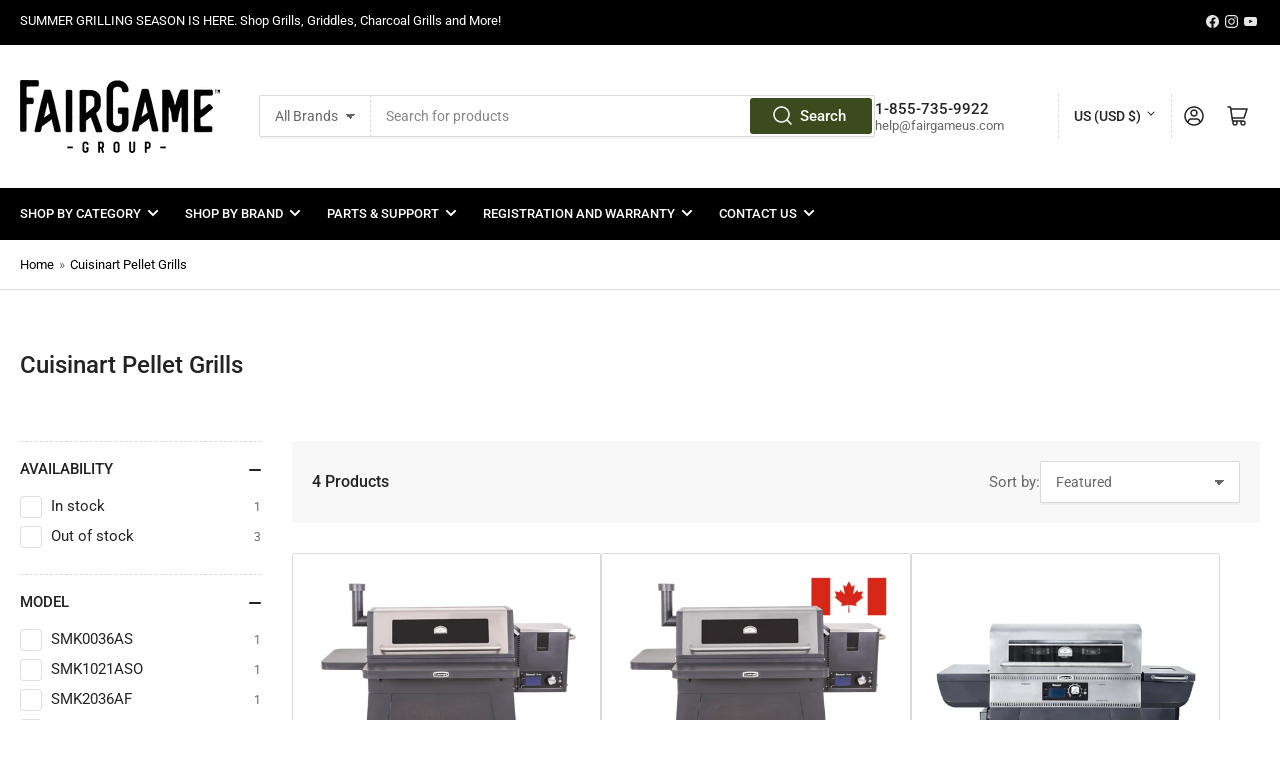

--- FILE ---
content_type: text/css
request_url: https://shop.fairgameus.com/cdn/shop/t/12/assets/custom-fields.css?v=14464833425821606511710859339
body_size: 25
content:
.custom-fields-widgets-wrapper{margin-top:2rem}.custom-fields-widgets-wrapper>div{margin-bottom:2rem}.custom-fields-widgets-wrapper>div:last-child{margin-bottom:0}.custom-fields-wrapper>[class*=cf-widget-]{margin-bottom:2rem}.custom-fields-section{margin-top:6rem}.custom-fields-section a:empty,.custom-fields-section div:empty,.custom-fields-section section:empty,.custom-fields-section article:empty{display:block}.custom-fields-section .custom-field{margin:auto;padding-left:1.5rem;padding-right:1.5rem;max-width:1200px;margin-top:2rem;margin-bottom:2rem}.custom-fields-section .cf-widget-items-wrapper{margin:auto;padding-left:1.5rem;padding-right:1.5rem;max-width:1200px}.custom-fields-section .custom-fields-section__item>div:not(.custom-field){margin-bottom:8rem}@media screen and (min-width: 749px){.custom-fields-section .custom-field,.custom-fields-section .cf-widget-items-wrapper{padding-left:5rem;padding-right:5rem}}.custom-fields-section.v2{width:100%;margin-top:0}.custom-fields-section.v2>div{display:flex;justify-content:center;align-items:flex-start;flex-wrap:wrap}.custom-fields-section.v2 .cf-widget-section-title{text-align:center}.custom-fields-section.v2 .custom-fields-section__item{width:100%}.custom-fields-section.v2 .custom-fields-section__item.cf-width-1-of-12{width:calc(100% / 12 * 1)}.custom-fields-section.v2 .custom-fields-section__item.cf-width-2-of-12{width:calc(100% / 12 * 2)}.custom-fields-section.v2 .custom-fields-section__item.cf-width-3-of-12{width:25%}.custom-fields-section.v2 .custom-fields-section__item.cf-width-4-of-12{width:calc(100% / 12 * 4)}.custom-fields-section.v2 .custom-fields-section__item.cf-width-5-of-12{width:calc(100% / 12 * 5)}.custom-fields-section.v2 .custom-fields-section__item.cf-width-6-of-12{width:50%}.custom-fields-section.v2 .custom-fields-section__item.cf-width-7-of-12{width:calc(100% / 12 * 7)}.custom-fields-section.v2 .custom-fields-section__item.cf-width-8-of-12{width:calc(100% / 12 * 8)}.custom-fields-section.v2 .custom-fields-section__item.cf-width-9-of-12{width:75%}.custom-fields-section.v2 .custom-fields-section__item.cf-width-10-of-12{width:calc(100% / 12 * 10)}.custom-fields-section.v2 .custom-fields-section__item.cf-width-11-of-12{width:calc(100% / 12 * 11)}.custom-fields-section.v2 .custom-fields-section__item.cf-width-12-of-12{width:100%}.custom-fields-section.v2 .custom-fields-section__item:not(.cf-width-12-of-12){padding-right:1.5rem}.custom-fields-section.v2 .custom-fields-section__item:not(.cf-width-12-of-12):last-child{padding-right:0}@media screen and (max-width: 768px){.custom-fields-section.v2 .custom-fields-section__item.cf-width-1-of-12,.custom-fields-section.v2 .custom-fields-section__item.cf-width-2-of-12,.custom-fields-section.v2 .custom-fields-section__item.cf-width-3-of-12,.custom-fields-section.v2 .custom-fields-section__item.cf-width-4-of-12,.custom-fields-section.v2 .custom-fields-section__item.cf-width-5-of-12,.custom-fields-section.v2 .custom-fields-section__item.cf-width-6-of-12,.custom-fields-section.v2 .custom-fields-section__item.cf-width-7-of-12,.custom-fields-section.v2 .custom-fields-section__item.cf-width-8-of-12,.custom-fields-section.v2 .custom-fields-section__item.cf-width-9-of-12,.custom-fields-section.v2 .custom-fields-section__item.cf-width-10-of-12,.custom-fields-section.v2 .custom-fields-section__item.cf-width-11-of-12,.custom-fields-section.v2 .custom-fields-section__item.cf-width-12-of-12{width:100%}}.custom-fields-section.v2 .custom-fields-section__item>div:not(.custom-field){margin-bottom:0}.cf-widget__columns-v2 .cf-widget-items-wrapper{display:grid;grid-template-columns:1fr;grid-column-gap:1rem;grid-row-gap:1rem}@media screen and (min-width: 749px){.cf-widget__columns-v2[data-grid-width="1"] .cf-widget-items-wrapper{grid-template-columns:repeat(1,1fr)}.cf-widget__columns-v2[data-grid-width="2"] .cf-widget-items-wrapper{grid-template-columns:repeat(2,1fr)}.cf-widget__columns-v2[data-grid-width="3"] .cf-widget-items-wrapper{grid-template-columns:repeat(3,1fr)}.cf-widget__columns-v2[data-grid-width="4"] .cf-widget-items-wrapper{grid-template-columns:repeat(4,1fr)}.cf-widget__columns-v2[data-grid-width="5"] .cf-widget-items-wrapper{grid-template-columns:repeat(5,1fr)}.cf-widget__columns-v2[data-grid-width="6"] .cf-widget-items-wrapper{grid-template-columns:repeat(6,1fr)}.cf-widget__columns-v2[data-grid-width="7"] .cf-widget-items-wrapper{grid-template-columns:repeat(7,1fr)}.cf-widget__columns-v2[data-grid-width="8"] .cf-widget-items-wrapper{grid-template-columns:repeat(8,1fr)}}.cf-widget__columns-v2 .cf-widget-field__image{width:100%}.cf-widget__columns-v2 .cf-widget-field__image img{width:100%;max-width:100%;display:block;margin:auto}.cf-widget__columns-v2 .inner>div:not(.cf-widget-field__image){padding:0 2rem}.cf-widget__columns-v2 .cf-widget-field__title{font-weight:700}.cf-widget__columns-v2 .cf-widget-item p{margin:0;padding:0}.cf-widget__columns-v2 .cf-widget-item p+p{margin-top:1rem}
/*# sourceMappingURL=/cdn/shop/t/12/assets/custom-fields.css.map?v=14464833425821606511710859339 */


--- FILE ---
content_type: text/css
request_url: https://shop.fairgameus.com/cdn/shop/t/12/assets/custom.css?v=169317554567986852331720032312
body_size: -204
content:
.mega-menu-container .mega-menu-column-title{text-transform:uppercase}.globo-formbuilder-wizard .globo-label{display:none!important}.globo-form-control input,.globo-form-control select{font-family:Roboto,sans-serif!important;font-size:16px!important}.gfb-style-line .globo-form-control .globo-form-input,.gfb-style-line_rounded .globo-form-control .globo-form-input{margin-top:0!important}.checkbox-wrapper{background:#fff!important;border:none!important;box-shadow:none!important}.checkbox-wrapper .label-content{font-size:16px!important;line-height:1.2!important}.gfb__template__wizard1 .gfb__indicator--line{display:none!important}.gfb__template__wizard1 .globo-form-app{margin-top:0!important}.globo-form-control{margin-bottom:2rem!important}.globo-formbuilder-wizard .spinner{width:inherit;height:inherit}.globo-form-control .heading-title{font-size:24px!important;margin-bottom:20px!important}.template-register .breadcrumb,.template-warranty .breadcrumb{display:none}.template-register .rte a,.template-warranty .rte a{text-decoration:underline}.card-footer .price{margin-bottom:8px}.card-footer-model,.card-footer-sku{font-size:14px;font-weight:600;color:#000}.card-footer-sku{margin-bottom:5px}.card-footer .SPCMP_Add_span{margin-top:2px!important;color:#000}div#sa_ca_wrapper{display:none!important}@media only screen and (min-width: 750px){.card-info{padding:2rem 0!important}}
/*# sourceMappingURL=/cdn/shop/t/12/assets/custom.css.map?v=169317554567986852331720032312 */


--- FILE ---
content_type: text/css
request_url: https://shop.fairgameus.com/cdn/shop/t/12/assets/component-list-payment.css?v=54670016387120427331705002661
body_size: -651
content:
.list-payment{display:flex;align-items:center;list-style:none;margin:1rem 0 0;padding:0;grid-gap:1rem;flex-wrap:wrap;justify-content:center}@media (min-width: 990px){.list-payment{margin-top:0}}.list-payment-item{padding:0;margin:0;line-height:0}
/*# sourceMappingURL=/cdn/shop/t/12/assets/component-list-payment.css.map?v=54670016387120427331705002661 */


--- FILE ---
content_type: text/javascript
request_url: https://shop.fairgameus.com/cdn/shop/t/12/assets/sd-core.js?v=12204809947342562591710857166
body_size: 1451
content:
var _0x3275=["lazyload_image","click","img.lazy","1WaCnRd","srcset","getAttribute","rel","getBoundingClientRect","479IQtiyV",".lazybg","Linux x86_64","src","lazyload2","createElement",".lazyload_image","querySelectorAll","data-href","remove","221439GyRWGn","lazy","length","documentElement","top","href","rdata-src","attachEvent","forEach","getElementsByTagName","lazy2","touchstart","onload","iframe","1pruHXS","mobsrc","84013mBPwJS","758qCZTRo","innerWidth","setAttribute","type","clientHeight","script","77qFKyWL","8848PezudS","link","head","dataset","innerHTML","scroll","platform","appendChild","load","bottom","47098BwCSci","mousemove","clientWidth","stylesheet","2mUnqRg","addEventListener","68797qnvpyU","classList","style","DOMContentLoaded","dispatchEvent","img.lazy2","mobstyle","body"],_0x23332d=_0x569a;(function(_0x3bb612,_0x17c1ab){for(var _0x3bf756=_0x569a;;)try{var _0xf89eb3=parseInt(_0x3bf756(448))+parseInt(_0x3bf756(440))+-parseInt(_0x3bf756(398))*parseInt(_0x3bf756(409))+-parseInt(_0x3bf756(447))*parseInt(_0x3bf756(414))+parseInt(_0x3bf756(424))+parseInt(_0x3bf756(458))*-parseInt(_0x3bf756(462))+-parseInt(_0x3bf756(438))*-parseInt(_0x3bf756(441));if(_0xf89eb3===_0x17c1ab)break;_0x3bb612.push(_0x3bb612.shift())}catch(_0xb05be2){_0x3bb612.push(_0x3bb612.shift())}})(_0x3275,115182);function _0x569a(_0x1b55f0,_0x588bb8){return _0x569a=function(_0x3275ae,_0x569a54){_0x3275ae=_0x3275ae-397;var _0x353ee7=_0x3275[_0x3275ae];return _0x353ee7},_0x569a(_0x1b55f0,_0x588bb8)}var script_loaded=!1;function loadJSscripts(){var _0x48ee67=_0x569a;if(!script_loaded){script_loaded=!0;var _0x1713ac=document[_0x48ee67(433)](_0x48ee67(446));for(i=0;i<_0x1713ac[_0x48ee67(426)];i++)_0x1713ac[i][_0x48ee67(411)](_0x48ee67(430))!==null&&(_0x1713ac[i][_0x48ee67(443)]("src",_0x1713ac[i][_0x48ee67(411)](_0x48ee67(430))),delete _0x1713ac[i].dataset[_0x48ee67(417)]);var _0x35b11d=document.getElementsByTagName(_0x48ee67(449));for(i=0;i<_0x35b11d.length;i++)_0x35b11d[i][_0x48ee67(411)]("data-href")!==null&&(_0x35b11d[i][_0x48ee67(443)](_0x48ee67(429),_0x35b11d[i][_0x48ee67(411)](_0x48ee67(422))),delete _0x35b11d[i][_0x48ee67(451)].href);document[_0x48ee67(402)](new CustomEvent("StartKernelLoading")),setTimeout(function(){var _0x1b1264=_0x48ee67;document[_0x1b1264(402)](new CustomEvent("StartAsyncLoading"))},600),document.querySelectorAll(_0x48ee67(420))[_0x48ee67(432)](function(_0x3d4252){var _0xc125b=_0x48ee67;_0x3d4252.dataset[_0xc125b(417)]!==void 0&&(_0x3d4252[_0xc125b(417)]=_0x3d4252.dataset.src),_0x3d4252[_0xc125b(451)].srcset!==void 0&&(_0x3d4252[_0xc125b(410)]=_0x3d4252.dataset[_0xc125b(410)]),_0x3d4252.classList[_0xc125b(423)](_0xc125b(406))})}}window[_0x23332d(397)](_0x23332d(453),function(_0x4d5170){loadJSscripts()}),window[_0x23332d(397)](_0x23332d(459),function(){loadJSscripts()}),window.addEventListener(_0x23332d(435),function(){loadJSscripts()}),window[_0x23332d(397)]?window[_0x23332d(397)](_0x23332d(456),function(){setTimeout(loadJSscripts,9e3)},!1):window[_0x23332d(431)]?window[_0x23332d(431)](_0x23332d(436),function(){setTimeout(loadJSscripts,9e3)}):window[_0x23332d(436)]=loadJSscripts;var windowWidth,lazyImages,lazyBackground,lazyIframe,lazyScripts,navigator_platform,src,style,datasrc,urls,analytics,s,x,i,j,flag;function ks_init(){flag&&(flag=0,lazyLoadImg(),lazyLoadBackground(),lazyLoadIframe(),load_all_js())}function isElementInViewport(_0x5637c6){var _0x19b4ef=_0x23332d,_0x5dd149=_0x5637c6[_0x19b4ef(413)]();return _0x5dd149[_0x19b4ef(428)]>=0&&_0x5dd149.left>=0&&_0x5dd149[_0x19b4ef(457)]<=(window.innerHeight||document[_0x19b4ef(427)][_0x19b4ef(445)])&&_0x5dd149.right<=(window[_0x19b4ef(442)]||document[_0x19b4ef(427)][_0x19b4ef(460)])}function lazyLoadImg(){lazyImages.forEach(function(_0x2a570e){var _0x3e7578=_0x569a;(src=windowWidth<600?_0x2a570e[_0x3e7578(451)][_0x3e7578(439)]==null?_0x2a570e[_0x3e7578(451)][_0x3e7578(417)]:_0x2a570e[_0x3e7578(451)][_0x3e7578(439)]:_0x2a570e[_0x3e7578(451)][_0x3e7578(417)])!=null&&(_0x2a570e.src=src),_0x2a570e[_0x3e7578(399)][_0x3e7578(423)](_0x3e7578(434))})}function lazyLoadImg2(){var _0x3b08b1=_0x23332d;lazyImages[_0x3b08b1(432)](function(_0x32f8f5){var _0x3f148e=_0x3b08b1;isElementInViewport(_0x32f8f5)&&((src=windowWidth<600?_0x32f8f5[_0x3f148e(451)].mobsrc==null?_0x32f8f5[_0x3f148e(451)].src:_0x32f8f5.dataset[_0x3f148e(439)]:_0x32f8f5[_0x3f148e(451)][_0x3f148e(417)])!=null&&(_0x32f8f5[_0x3f148e(417)]=src),_0x32f8f5.classList.remove(_0x3f148e(425)))})}function lazyLoadBackground(){var _0x356ef4=_0x23332d;lazyBackground[_0x356ef4(432)](function(_0x1052c2){var _0x191518=_0x356ef4;lazybg=windowWidth<600?_0x1052c2[_0x191518(451)][_0x191518(404)]==null?_0x1052c2[_0x191518(451)][_0x191518(400)]:_0x1052c2[_0x191518(451)].mobstyle:_0x1052c2[_0x191518(451)].style,lazybg!=null&&(_0x1052c2[_0x191518(400)]=lazybg),_0x1052c2.classList[_0x191518(423)]("lazybg")})}function lazyLoadIframe(){var _0x122a39=_0x23332d;lazyIframe[_0x122a39(432)](function(_0x16a252){var _0x44e6b2=_0x122a39;_0x16a252[_0x44e6b2(451)][_0x44e6b2(417)]!=null&&(_0x16a252[_0x44e6b2(417)]=_0x16a252[_0x44e6b2(451)][_0x44e6b2(417)])})}function lazyLoadScripts(){var _0x4c2b7c=_0x23332d;j!=lazyScripts[_0x4c2b7c(426)]&&(_0x4c2b7c(418)==lazyScripts[j][_0x4c2b7c(411)](_0x4c2b7c(444))?(lazyScripts[j][_0x4c2b7c(443)](_0x4c2b7c(444),"lazyloaded"),lazyScripts[j][_0x4c2b7c(451)].src!==void 0?((s=document.createElement(_0x4c2b7c(446)))[_0x4c2b7c(417)]=lazyScripts[j][_0x4c2b7c(451)][_0x4c2b7c(417)],document.body.appendChild(s),s.onload=function(){j++,lazyLoadScripts()}):((s=document[_0x4c2b7c(419)](_0x4c2b7c(446)))[_0x4c2b7c(452)]=lazyScripts[j][_0x4c2b7c(452)],document[_0x4c2b7c(405)][_0x4c2b7c(455)](s),j++,lazyLoadScripts())):(j++,lazyLoadScripts()))}function lazyLoadCss(_0x2c97b0){var _0x321f4c=_0x23332d;(s=document[_0x321f4c(419)](_0x321f4c(449)))[_0x321f4c(412)]=_0x321f4c(461),s.href=_0x2c97b0,document.getElementsByTagName(_0x321f4c(450))[0].appendChild(s)}function lazyLoadJS(_0x189a17){var _0x595dfe=_0x23332d;(s=document[_0x595dfe(419)](_0x595dfe(446))).src=_0x189a17,document.body[_0x595dfe(455)](s)}document.addEventListener(_0x23332d(401),function(){var _0x599b8e=_0x23332d;windowWidth=screen.width,lazyImages=document.querySelectorAll(_0x599b8e(403)),nolazyImages=document[_0x599b8e(421)](_0x599b8e(408)),lazyBackground=document[_0x599b8e(421)](_0x599b8e(415)),lazyIframe=document.querySelectorAll(_0x599b8e(437)),lazyScripts=document[_0x599b8e(433)](_0x599b8e(446)),navigator_platform=navigator[_0x599b8e(454)],i=0,j=0,flag=1,window[_0x599b8e(397)]("scroll",function(){ks_init()}),window[_0x599b8e(397)](_0x599b8e(459),function(){ks_init()}),window[_0x599b8e(397)](_0x599b8e(435),function(){ks_init()}),_0x599b8e(416)!=navigator_platform&&ks_init()});var _0x50ea=["img.lazy2","828679vNDmiv","184728kLURpD","62451QAbOXu","querySelectorAll","getElementsByTagName","765752olfJNQ","body","1091QUMmxn","391669LFTYNG","script","659EXXbOp","2vAJXOc","click","3JdSXWj","169563pSkzCg"];(function(_0x38309f,_0x5921d0){for(var _0x2cc72c=_0x3c2a;;)try{var _0x513dfa=-parseInt(_0x2cc72c(241))+parseInt(_0x2cc72c(242))+-parseInt(_0x2cc72c(236))*parseInt(_0x2cc72c(233))+-parseInt(_0x2cc72c(243))*-parseInt(_0x2cc72c(238))+parseInt(_0x2cc72c(235))*parseInt(_0x2cc72c(248))+parseInt(_0x2cc72c(239))+parseInt(_0x2cc72c(246));if(_0x513dfa===_0x5921d0)break;_0x38309f.push(_0x38309f.shift())}catch(_0x17d334){_0x38309f.push(_0x38309f.shift())}})(_0x50ea,414348);function _0x3c2a(_0x1e710f,_0x415e6d){return _0x3c2a=function(_0x50eadf,_0x3c2a94){_0x50eadf=_0x50eadf-233;var _0x2dce90=_0x50ea[_0x50eadf];return _0x2dce90},_0x3c2a(_0x1e710f,_0x415e6d)}function load_all_js(){var _0x52786d=_0x3c2a;document[_0x52786d(247)][_0x52786d(237)](),j=0,lazyScripts=document[_0x52786d(245)](_0x52786d(234)),lazyLoadScripts(),setInterval(function(){var _0x22c3cc=_0x52786d;lazyImages=document[_0x22c3cc(244)](_0x22c3cc(240)),lazyBackground=document.querySelectorAll(".lazybg"),lazyLoadImg(),lazyLoadBackground()},2e3)}
//# sourceMappingURL=/cdn/shop/t/12/assets/sd-core.js.map?v=12204809947342562591710857166
